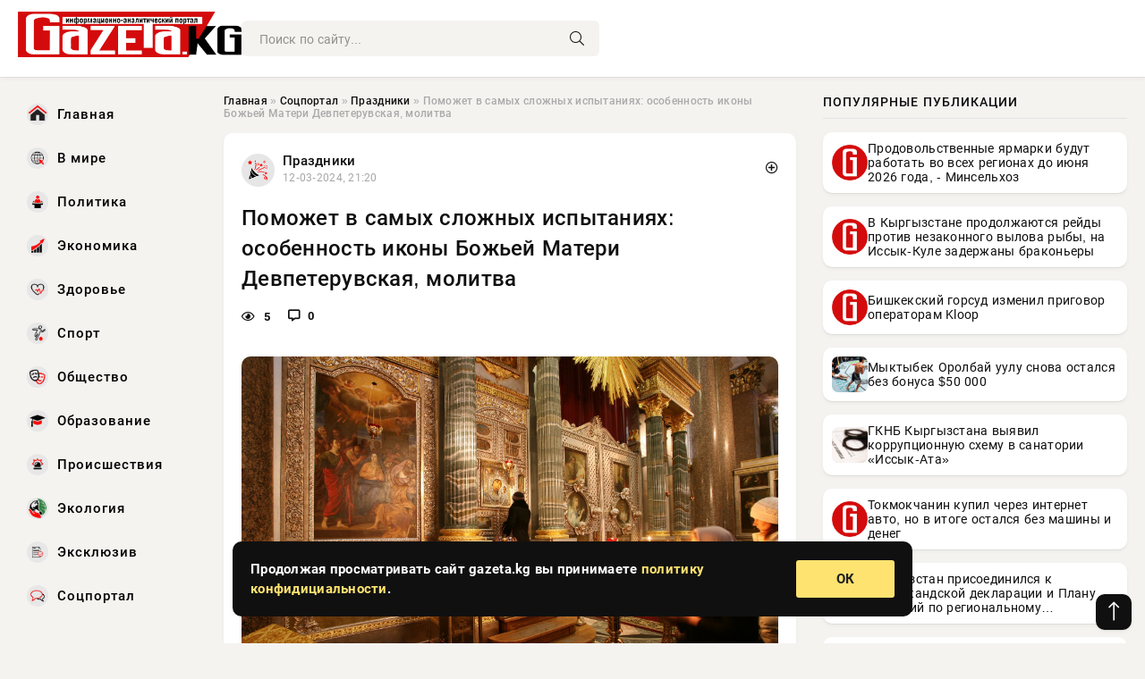

--- FILE ---
content_type: text/html; charset=utf-8
request_url: https://gazeta.kg/social/prazdniki/80548-pomozhet-v-samyh-slozhnyh-ispytanijah-osobennost-ikony-bozhej-materi-devpeteruvskaja-molitva.html
body_size: 15798
content:
<!DOCTYPE html>
<html lang="ru">
   <head>
   <title>Поможет в самых сложных испытаниях: особенность иконы Божьей Матери Девпетерувская, молитва » Информационно аналитический портал «GAZETA.KG»</title>
<meta charset="utf-8">
<meta name="description" content="За всю историю христианства было создано множество икон Пресвятой Богородицы. Но особенно сильной считается лик Богородицы под названием Девпетерувская. Эта икона приходит на помощь всем страдающим,">
<meta name="keywords" content="преданию, создано, множество, Пресвятой, Богородицы, особенно, сильной, считается, названием, Девпетерувская, икона, христианства, приходит, страдающим, облегчая, скорби, тяготы, жизни, История">
<link rel="canonical" href="https://gazeta.kg/social/prazdniki/80548-pomozhet-v-samyh-slozhnyh-ispytanijah-osobennost-ikony-bozhej-materi-devpeteruvskaja-molitva.html">
<link rel="alternate" type="application/rss+xml" title="Информационно аналитический портал «GAZETA.KG» RSS" href="https://gazeta.kg/rss.xml">
<link rel="preconnect" href="https://gazeta.kg/" fetchpriority="high">
<meta property="twitter:title" content="Поможет в самых сложных испытаниях: особенность иконы Божьей Матери Девпетерувская, молитва » Информационно аналитический портал «GAZETA.KG»">
<meta property="twitter:url" content="https://gazeta.kg/social/prazdniki/80548-pomozhet-v-samyh-slozhnyh-ispytanijah-osobennost-ikony-bozhej-materi-devpeteruvskaja-molitva.html">
<meta property="twitter:card" content="summary_large_image">
<meta property="twitter:image" content="https://rsute.ru/wp-content/uploads/2023/03/ikona-bozhej-materi-deapeteruvskoj1.jpg">
<meta property="twitter:description" content="За всю историю христианства было создано множество икон Пресвятой Богородицы. Но особенно сильной считается лик Богородицы под названием Девпетерувская. Эта икона приходит на помощь всем страдающим, облегчая их скорби и тяготы жизни. История появления и чудеса иконы Девпетерувская По преданию,">
<meta property="og:type" content="article">
<meta property="og:site_name" content="Информационно аналитический портал «GAZETA.KG»">
<meta property="og:title" content="Поможет в самых сложных испытаниях: особенность иконы Божьей Матери Девпетерувская, молитва » Информационно аналитический портал «GAZETA.KG»">
<meta property="og:url" content="https://gazeta.kg/social/prazdniki/80548-pomozhet-v-samyh-slozhnyh-ispytanijah-osobennost-ikony-bozhej-materi-devpeteruvskaja-molitva.html">
<meta property="og:image" content="https://rsute.ru/wp-content/uploads/2023/03/ikona-bozhej-materi-deapeteruvskoj1.jpg">
<meta property="og:description" content="За всю историю христианства было создано множество икон Пресвятой Богородицы. Но особенно сильной считается лик Богородицы под названием Девпетерувская. Эта икона приходит на помощь всем страдающим, облегчая их скорби и тяготы жизни. История появления и чудеса иконы Девпетерувская По преданию,">

<script src="/engine/classes/min/index.php?g=general&amp;v=ca55h"></script>
<script src="/engine/classes/min/index.php?f=engine/classes/js/jqueryui.js,engine/classes/js/dle_js.js&amp;v=ca55h" defer></script>
<script type="application/ld+json">{"@context":"https://schema.org","@graph":[{"@type":"NewsArticle","@context":"https://schema.org/","publisher":{"@type":"Organization","name":"Информационно аналитический портал «GAZETA.KG»","logo":{"@type":"ImageObject","url":""}},"name":"Поможет в самых сложных испытаниях: особенность иконы Божьей Матери Девпетерувская, молитва","headline":"Поможет в самых сложных испытаниях: особенность иконы Божьей Матери Девпетерувская, молитва","mainEntityOfPage":{"@type":"WebPage","@id":"https://gazeta.kg/social/prazdniki/80548-pomozhet-v-samyh-slozhnyh-ispytanijah-osobennost-ikony-bozhej-materi-devpeteruvskaja-molitva.html"},"datePublished":"2024-03-12T21:20:28+06:00","author":{"@type":"Person","name":"Наталья Маркова","url":"https://gazeta.kg/user/%D0%9D%D0%B0%D1%82%D0%B0%D0%BB%D1%8C%D1%8F+%D0%9C%D0%B0%D1%80%D0%BA%D0%BE%D0%B2%D0%B0/"},"image":["https://rsute.ru/wp-content/uploads/2023/03/ikona-bozhej-materi-deapeteruvskoj1.jpg"],"description":"За всю историю христианства было создано множество икон Пресвятой Богородицы. Но особенно сильной считается лик Богородицы под названием Девпетерувская. Эта икона приходит на помощь всем страдающим, облегчая их скорби и тяготы жизни. История появления и чудеса иконы Девпетерувская По преданию,"},{"@type":"BreadcrumbList","@context":"https://schema.org/","itemListElement":[{"@type":"ListItem","position":1,"item":{"@id":"https://gazeta.kg/","name":"Главная"}},{"@type":"ListItem","position":2,"item":{"@id":"https://gazeta.kg/social/","name":"Соцпортал"}},{"@type":"ListItem","position":3,"item":{"@id":"https://gazeta.kg/social/prazdniki/","name":"Праздники"}},{"@type":"ListItem","position":4,"item":{"@id":"https://gazeta.kg/social/prazdniki/80548-pomozhet-v-samyh-slozhnyh-ispytanijah-osobennost-ikony-bozhej-materi-devpeteruvskaja-molitva.html","name":"Поможет в самых сложных испытаниях: особенность иконы Божьей Матери Девпетерувская, молитва"}}]}]}</script> 
      <meta name="viewport" content="width=device-width, initial-scale=1.0" />
      <meta name="msapplication-TileColor" content="#e6e6e6">   
      <meta name="theme-color" content="#101010"> 
      <link rel="preload" href="/templates/Default/css/common.css" as="style">
      <link rel="preload" href="/templates/Default/css/styles.css" as="style">
      <link rel="preload" href="/templates/Default/css/engine.css" as="style">
      <link rel="preload" href="/templates/Default/css/fontawesome.css" as="style">
      <link rel="preload" href="/templates/Default/webfonts/manrope-400.woff2" as="font" type="font/woff2" crossorigin>
      <link rel="preload" href="/templates/Default/webfonts/manrope-600.woff2" as="font" type="font/woff2" crossorigin>
      <link rel="preload" href="/templates/Default/webfonts/manrope-700.woff2" as="font" type="font/woff2" crossorigin>
      <link rel="preload" href="/templates/Default/webfonts/fa-light-300.woff2" as="font" type="font/woff2" crossorigin>
      <link href="/templates/Default/css/common.css" type="text/css" rel="stylesheet" />
      <link href="/templates/Default/css/styles.css" type="text/css" rel="stylesheet" />
      <link href="/templates/Default/css/engine.css" type="text/css" rel="stylesheet" /> 
      <link href="/templates/Default/css/fontawesome.css" type="text/css" rel="stylesheet" />
      <link rel="apple-touch-icon" sizes="256x256" href="/templates/Default/favicons/256x256.png">
      <link rel="apple-touch-icon" sizes="192x192" href="/templates/Default/favicons/192x192.png">
      <link rel="apple-touch-icon" sizes="180x180" href="/templates/Default/favicons/180x180.png">
      <link rel="apple-touch-icon" sizes="167x167" href="/templates/Default/favicons/167x167.png">
      <link rel="apple-touch-icon" sizes="152x152" href="/templates/Default/favicons/152x152.png">
      <link rel="apple-touch-icon" sizes="120x120" href="/templates/Default/favicons/120x120.png">
      <link rel="icon" type="image/png" href="/templates/Default/favicons/favicon.png">
      <script async src="https://pagead2.googlesyndication.com/pagead/js/adsbygoogle.js?client=ca-pub-3265067309356572"
     crossorigin="anonymous"></script>
   </head>
   <body>
      <div class="wrapper">
         <div class="wrapper-container wrapper-main">

            <header class="header d-flex ai-center vw100">
               <a href="/" class="logo" title="Информационно аналитический портал «GAZETA.KG»"><img src="/templates/Default/dleimages/logo.png" alt="Информационно аналитический портал «GAZETA.KG»"></a>
               <div class="header__search search-block flex-grow-1">
                  <form id="quicksearch" method="post">
                     <input type="hidden" name="do" value="search">
                     <input type="hidden" name="subaction" value="search">
                     <input class="search-block__input" id="story" name="story" placeholder="Поиск по сайту..." type="text" autocomplete="off">
                     <button class="search-block__btn" type="submit"><span class="fal fa-search"></span></button>
                  </form>
               </div>

               <button class="header__btn-menu d-none js-show-mobile-menu"><span class="fal fa-bars"></span></button>
            </header>

            <div class="content">
               <div class="cols">

                  <!-- MENU START -->
                  <aside class="col-side">
                     <ul class="side-nav js-this-in-mobile-menu">
                        <li><a href="/"><img src="/uploads/icons/home.webp" class="img_menu"> Главная</a></li>
                        <li><a href="/world/"><img src="/uploads/icons/v-mire.webp" class="img_menu"> В мире</a></li>
                        <li><a href="/policy/"><img src="/uploads/icons/politika.webp" class="img_menu"> Политика</a></li>
                        <li><a href="/economika/"><img src="/uploads/icons/ekonomika.webp" class="img_menu"> Экономика</a></li>
                        <li><a href="/zdorove/"><img src="/uploads/icons/zdorove.webp" class="img_menu"> Здоровье</a></li>
                        <li><a href="/sport/"><img src="/uploads/icons/sport.webp" class="img_menu"> Спорт</a></li>
                        <li><a href="/society/"><img src="/uploads/icons/obschestvo.webp" class="img_menu"> Общество</a></li>
                        <li><a href="/obrazovanie/"><img src="/uploads/icons/obrazovanie.webp" class="img_menu"> Образование</a></li>
                        <li><a href="/incidents/"><img src="/uploads/icons/proisshestvija.webp" class="img_menu"> Происшествия</a></li>
                        <li><a href="/jekologija/"><img src="/uploads/icons/jekologija.webp" class="img_menu"> Экология</a></li>
                        <li><a href="/exclusive/"><img src="/uploads/icons/exclusive.webp" class="img_menu"> Эксклюзив</a></li>
                        <li><a href="/social/"><img src="/uploads/icons/social.webp" class="img_menu"> Соцпортал</a></li>
                     </ul>
                  </aside>
                  <!-- MENU END -->
                  
                  <main class="col-main">
                    
                         
                        <div class="speedbar"><div class="over"><a href="https://gazeta.kg/">Главная</a>  »  <a href="https://gazeta.kg/social/">Соцпортал</a>  »  <a href="https://gazeta.kg/social/prazdniki/">Праздники</a>  »  Поможет в самых сложных испытаниях: особенность иконы Божьей Матери Девпетерувская, молитва</div></div>
                        

                     <div class="content-block d-grid" id="content-block">
                        

                        
                        <div class="short">
	<div class="info-block">
	   <div class="info-body">
		  <a href="https://gazeta.kg/social/prazdniki/" class="info-img" title="Праздники"><img src="/uploads/icons/prazdniki.png" alt="Праздники"></a>
		  <div class="info-title"><a href="https://gazeta.kg/social/prazdniki/" class="author_name">Праздники</a></div>
		  <div class="info-meta">
			 <time datetime="12-03-2024, 21:20" class="ago" title="12-03-2024, 21:20">12-03-2024, 21:20</time>
			 
		  </div>
	   </div>
        <div class="dosuga-post-head-mark">    
            <a href="#" class="js-show-login" title="Сохранить"><i class="far fa-plus-circle"></i></a>
                    
		</div> 
	</div>
	<div class="yz_short_body">
	   <h1 class="dn-short-t">Поможет в самых сложных испытаниях: особенность иконы Божьей Матери Девпетерувская, молитва</h1>
	   <div class="content_top_met">
	   	  <div class="f_eye"><i class="far fa-eye"></i> 5</div>
		  <a id="dle-comm-link" href="#comment">
			 <div class="f_link"><i class="far fa-comment-alt"></i> 0</div>
		  </a>
		  <div class="f_info">
		  </div>
	   </div>

	   <div class="page__text full-text clearfix">
	   	  <div style="margin-bottom: 20px">
		 	 
		  </div>
		  <div align="center"><!--dle_image_begin:https://rsute.ru/wp-content/uploads/2023/03/ikona-bozhej-materi-deapeteruvskoj1.jpg|--><img src="https://rsute.ru/wp-content/uploads/2023/03/ikona-bozhej-materi-deapeteruvskoj1.jpg" style="max-width:100%;" alt="Поможет в самых сложных испытаниях: особенность иконы Божьей Матери Девпетерувская, молитва"><!--dle_image_end--></div><br>За всю историю христианства было создано множество икон Пресвятой Богородицы. Но особенно сильной считается лик Богородицы под названием Девпетерувская. Эта икона приходит на помощь всем страдающим, облегчая их скорби и тяготы жизни.<br><br><h2>История появления и чудеса иконы Девпетерувская</h2><br>По преданию, икона Девпетерувская, изображающая Богородицу, была келийной иконой святителя Питирима, чудотворца Тамбовского (празднование 10 августа по новому стилю). Эта икона стала особенно почитаемой с 1833 года после одного удивительного события.<br><br><br>Одна женщина, чей муж был незаслуженно заключен в тюрьму, увидела во сне старца, который приказал ей найти в соборе келийную икону святителя Питирима (икону Богородицы Девпетерувскую) и совершить перед ней молебен. После того, как был отслужен молебен перед иконой, муж женщины был освобожден из тюрьмы. В настоящее время список этой иконы постоянно находится слева от мощей святителя Питирима в кафедральном соборе Тамбова. Сама икона выносится для поклонения верующим во время крупных праздников при архиерейском служении.<br><br>Считается, что эта икона является келийной иконой святителя Питирима, которая чудом сохранилась до наших дней. Изображение представляет собой образ Богородицы, нежно обнимающей Младенца Иисуса, и относится к типу «Умиление».<br><br><br>Существует предположение, что происхождение данного образа связано с ошибочным чтением надписи на Днепровской иконе Богородицы, из-за чего ее спутали с иконой Девпетерувской. Некоторые утверждают, что именно Днепровскую икону назвали ошибочно, составляя список с изображения Девпетерувской, где надпись была сокращена.<br><br>Эти предположения пытаются объяснить, почему, согласно авторитетным источникам, образ Девпетерувского иконостаса имел совершенно другую иконографию: «на иконе изображена Богородица с Младенцем Иисусом справа, и на плече Иисуса лежит рука Богородицы». Древний образ с такой иконографией по свидетельству Е. Поселянина находился в Николаевской церкви в селе Батюшково (или Бататково) Дмитровского уезда, Московской губернии.<br><br><h2>О чем просят и в чем помогает икона Божьей Матери Девпетерувская</h2><br><br>Икона Божьей Матери Девпетерувская принимает молитвы о различных бедах и печалях. Если нет возможности увидеть саму икону, можно молиться дома, читая слова молитвы. Некоторые создают цветные копии и размещают их в рамках. Например, на Гавайях случился случай, когда обычная бумажная копия иконы произвела чудо. Вера играет здесь важную роль.<br><br>Икону Божьей Матери Девпетерувской просят о помощи при неизлечимых недугах, во время печали и горести, а также в сложных ситуациях. Множество икон было создано для поклонения, выражения любви и веры, вдохновляясь стихами из Библии. Некоторые иконы стали знаменитыми во время исторических событий и отмечены знаком Господним.<br><br>Часто верующие преклоняют колени перед иконами Иисуса Христа, Богородицы, Николая Чудотворца, Святой Матроны и другими святыми. Особенно почитаемы и благоговейны иконы, такие как «Икона утоления печалей», «Державная Икона», «Живописный Источник», «Умягчение злых сердец» и многие другие.<br><br><h2>Молитва перед иконой Божьей Матери Девпетерувской</h2><br><br><!--QuoteBegin--><div class="quote"><!--QuoteEBegin--><em>О, Всемилостивая Госпоже, Царице и Владычице, от всех родов избран­ная, и всеми роды небесными и зем­ными ублажаемая!</em><br><br><em>Воззри милостивно на предстоящий пред святою иконою Твоею и усердно к Тебе моля­щийся народ сей, и сотвори предстательством и заступленном Твоим у Сына Твоего и Бога нашего,</em><br><br><em>да никтоже изыдет отсюду упования своего тощ и посрамлен в надежде своей, но да приимет кийждо от Тебе вся, по благому изволению сердца своего и по нужде и потребе своей, во спасе­ние души и во здравие телу.</em><br><br><em>Призри благосердием, Всепетая Богородице, и на обитель сию, Твоим именем нарицающуюся, юже от лет древних возлюбила еси, избравши ее в достоя­ние себе, и неоскудно источающи токи исцелений от чудотворныя иконы Твоея и от приснотекущаго источни­ка, в следе стопы Твоея, нам открытаго,</em><br><br><em>и сохрани ю от всякаго прилога и навета вражия, якоже древле сохра­нила еси Твоим явлением целу и неврежденну от лютаго нашествия агарянскаго, да выну воспевается и славит­ся в ней Пресвятое Имя Отца и Сына и Святаго Духа, и Твое преславное успение, во веки веков.</em><br><br><em>Аминь.</em><br><!--QuoteEnd--></div><!--QuoteEEnd-->

		  <div style="margin-top: 20px">
		  	
		  </div>
	   </div>
	</div>
	<div class="page__tags d-flex">
	   
	</div>
	<div class="content_like">
	   <div class="df_like">
		  <a href="#" onclick="doRate('plus', '80548'); return false;" >
		  <i title="Мне нравится" class="far fa-thumbs-up"></i> <span><span data-likes-id="80548">0</span></span>
		  </a>
	   </div>
	   <div class="df_dlike">
		  <a href="#" onclick="doRate('minus', '80548'); return false;" >
		  <i title="Мне не нравится" class="far fa-thumbs-down"></i> <span><span data-dislikes-id="80548">0</span></span>
		  </a>
	   </div>
	</div>
	<div class="content_footer">
	   <script src="https://yastatic.net/share2/share.js"></script>
	   <div class="ya-share2" data-curtain data-shape="round" data-color-scheme="whiteblack" data-services="vkontakte,odnoklassniki,telegram,whatsapp"></div>
	   <div class="f_info">
		  <a href="javascript:AddComplaint('80548', 'news')"> 
		  <div class="more_jaloba">
			 <svg fill="none" width="15" height="15" stroke="currentColor" stroke-width="1.5" viewBox="0 0 24 24" xmlns="http://www.w3.org/2000/svg" aria-hidden="true">
				<path stroke-linecap="round" stroke-linejoin="round" d="M12 9v3.75m9-.75a9 9 0 11-18 0 9 9 0 0118 0zm-9 3.75h.008v.008H12v-.008z"></path>
			 </svg>
			 ЖАЛОБА
		  </div>
		  </a>
	   </div>
	</div>
 </div>
 <div class="page__comments sect__header">
	<div class="page__comments-header">
		<div class="page__comments-title">0 комментариев</div>
		<div class="page__comments-info">
			<span class="fal fa-exclamation-circle"></span>
			Обсудим?
		</div>
	
	</div>
	<!--dleaddcomments-->
	<!--dlecomments-->
 </div>
 <section class="sect">
	<div class="sect__header sect__title" style="font-weight: 500; font-size: 24px;">Смотрите также:</div>
	<div class="sect__content d-grid">
	   <div class="popular grid-item">
   <div class="popular__img img-responsive">
      <img loading="lazy" src="https://www.gazeta.kg/uploads/posts/2019-11/15742278101x1g5gknpbxptl807mcs01vqnpeqohjnob7nz2jkd.jpeg" alt="День иконы Божией Матери Взыграние Младенца отмечается 20 ноября">
      <div class="item__category pi-center"><img src="/uploads/icons/prazdniki.png"></div> 
   </div>
   <div class="meta_block">
      <div class="meta_block_cat">Эксклюзив</div>
      <time class="meta_block_date" datetime="20-11-2019, 08:30">20-11-2019, 08:30</time>   
   </div>
   <div class="popular__desc">
      <a class="popular__title expand-link" href="https://gazeta.kg/exclusive/17908-den-ikony-bozhiey-materi-vzygranie-mladenca-otmechaetsya-20-noyabrya.html">День иконы Божией Матери Взыграние Младенца отмечается 20 ноября</a>
   </div>
 </div><div class="popular grid-item">
   <div class="popular__img img-responsive">
      <img loading="lazy" src="https://www.gazeta.kg/uploads/posts/2022-12/thumbs/1670235025-1b.jpg" alt="О чем принято молиться в праздник иконы Божией Матери “Рождество Богородицы” Исааковской 8 декабря 2022 года">
      <div class="item__category pi-center"><img src="/uploads/icons/prazdniki.png"></div> 
   </div>
   <div class="meta_block">
      <div class="meta_block_cat">Праздники</div>
      <time class="meta_block_date" datetime="5-12-2022, 13:10">5-12-2022, 13:10</time>   
   </div>
   <div class="popular__desc">
      <a class="popular__title expand-link" href="https://gazeta.kg/social/prazdniki/73217-o-chem-prinjato-molitsja-v-prazdnik-ikony-bozhiej-materi-rozhdestvo-bogorodicy-isaakovskoj-8-dekabrja-2022-goda.html">О чем принято молиться в праздник иконы Божией Матери “Рождество Богородицы” Исааковской 8 декабря 2022 года</a>
   </div>
 </div><div class="popular grid-item">
   <div class="popular__img img-responsive">
      <img loading="lazy" src="https://wordyou.ru/wp-content/uploads/2017/02/czerkovnyj-prazdnik1-1-755x390.jpg" alt="7 февраля — празднование в честь иконы Божией Матери «Утоли моя печали»">
      <div class="item__category pi-center"><img src="/uploads/icons/prazdniki.png"></div> 
   </div>
   <div class="meta_block">
      <div class="meta_block_cat">Соцпортал</div>
      <time class="meta_block_date" datetime="6-02-2024, 16:10">6-02-2024, 16:10</time>   
   </div>
   <div class="popular__desc">
      <a class="popular__title expand-link" href="https://gazeta.kg/social/77318-7-fevralja-prazdnovanie-v-chest-ikony-bozhiej-materi-utoli-moja-pechali.html">7 февраля — празднование в честь иконы Божией Матери «Утоли моя печали»</a>
   </div>
 </div><div class="popular grid-item">
   <div class="popular__img img-responsive">
      <img loading="lazy" src="https://rsute.ru/wp-content/uploads/2021/02/6b5e2e68baa9faa382724d8f7c027628.jpg" alt="Русская православная церковь 7 февраля отмечает два праздника">
      <div class="item__category pi-center"><img src="/uploads/icons/prazdniki.png"></div> 
   </div>
   <div class="meta_block">
      <div class="meta_block_cat">Праздники</div>
      <time class="meta_block_date" datetime="6-02-2024, 20:10">6-02-2024, 20:10</time>   
   </div>
   <div class="popular__desc">
      <a class="popular__title expand-link" href="https://gazeta.kg/social/prazdniki/77335-russkaja-pravoslavnaja-cerkov-7-fevralja-otmechaet-dva-prazdnika.html">Русская православная церковь 7 февраля отмечает два праздника</a>
   </div>
 </div><div class="popular grid-item">
   <div class="popular__img img-responsive">
      <img loading="lazy" src="https://www.gazeta.kg/uploads/posts/2022-08/1660124485-1den-pochitaniya-ikony-755x390.jpg" alt="Празднование в честь Смоленской иконы Божией Матери приходится на 10 августа">
      <div class="item__category pi-center"><img src="/uploads/icons/prazdniki.png"></div> 
   </div>
   <div class="meta_block">
      <div class="meta_block_cat">Соцпортал</div>
      <time class="meta_block_date" datetime="10-08-2022, 12:41">10-08-2022, 12:41</time>   
   </div>
   <div class="popular__desc">
      <a class="popular__title expand-link" href="https://gazeta.kg/social/52221-prazdnovanie-v-chest-smolenskoj-ikony-bozhiej-materi-prihoditsja-na-10-avgusta.html">Празднование в честь Смоленской иконы Божией Матери приходится на 10 августа</a>
   </div>
 </div><div class="popular grid-item">
   <div class="popular__img img-responsive">
      <img loading="lazy" src="https://www.gazeta.kg/uploads/posts/2021-07/16268184221whatsapp-image-2020-11-02-at-12.36.15-1.jpeg" alt="День Казанской иконы Божьей Матери Православные отмечают 21 июля 2021 года">
      <div class="item__category pi-center"><img src="/uploads/icons/prazdniki.png"></div> 
   </div>
   <div class="meta_block">
      <div class="meta_block_cat">Эксклюзив</div>
      <time class="meta_block_date" datetime="21-07-2021, 01:00">21-07-2021, 01:00</time>   
   </div>
   <div class="popular__desc">
      <a class="popular__title expand-link" href="https://gazeta.kg/exclusive/37379-den-kazanskoy-ikony-bozhey-materi-pravoslavnye-otmechayut-21-iyulya-2021-goda.html">День Казанской иконы Божьей Матери Православные отмечают 21 июля 2021 года</a>
   </div>
 </div><div class="popular grid-item">
   <div class="popular__img img-responsive">
      <img loading="lazy" src="https://www.gazeta.kg/uploads/posts/2022-07/1657919013-1kazanskaya-letnyaya-686x390.jpg" alt="Казанская Летняя празднуется православными ежегодно 21 июля 2022 года">
      <div class="item__category pi-center"><img src="/uploads/icons/prazdniki.png"></div> 
   </div>
   <div class="meta_block">
      <div class="meta_block_cat">Соцпортал</div>
      <time class="meta_block_date" datetime="16-07-2022, 00:03">16-07-2022, 00:03</time>   
   </div>
   <div class="popular__desc">
      <a class="popular__title expand-link" href="https://gazeta.kg/social/46906-kazanskaja-letnjaja-prazdnuetsja-pravoslavnymi-ezhegodno-21-ijulja-2022-goda.html">Казанская Летняя празднуется православными ежегодно 21 июля 2022 года</a>
   </div>
 </div><div class="popular grid-item">
   <div class="popular__img img-responsive">
      <img loading="lazy" src="https://www.gazeta.kg/uploads/posts/2021-07/1626350762180.jpeg" alt="Когда празднуется День Казанской иконы Божьей матери в 2021 году">
      <div class="item__category pi-center"><img src="/uploads/icons/prazdniki.png"></div> 
   </div>
   <div class="meta_block">
      <div class="meta_block_cat">Эксклюзив</div>
      <time class="meta_block_date" datetime="15-07-2021, 15:06">15-07-2021, 15:06</time>   
   </div>
   <div class="popular__desc">
      <a class="popular__title expand-link" href="https://gazeta.kg/exclusive/37205-kogda-prazdnuetsya-den-kazanskoy-ikony-bozhey-materi-v-2021-godu.html">Когда празднуется День Казанской иконы Божьей матери в 2021 году</a>
   </div>
 </div><div class="popular grid-item">
   <div class="popular__img img-responsive">
      <img loading="lazy" src="https://www.gazeta.kg/uploads/posts/2022-08/1659621792-1pochaevskuyu-ikonu-bozhej-materi-pochitayut-5-avgusta-2022-goda.jpg" alt="Почаевскую икону Божьей Матери почитают 5 августа 2022 года">
      <div class="item__category pi-center"><img src="/uploads/icons/prazdniki.png"></div> 
   </div>
   <div class="meta_block">
      <div class="meta_block_cat">Эксклюзив</div>
      <time class="meta_block_date" datetime="4-08-2022, 17:03">4-08-2022, 17:03</time>   
   </div>
   <div class="popular__desc">
      <a class="popular__title expand-link" href="https://gazeta.kg/exclusive/51073-pochaevskuju-ikonu-bozhej-materi-pochitajut-5-avgusta-2022-goda.html">Почаевскую икону Божьей Матери почитают 5 августа 2022 года</a>
   </div>
 </div><div class="popular grid-item">
   <div class="popular__img img-responsive">
      <img loading="lazy" src="https://rsute.ru/wp-content/uploads/2020/02/opera-snimok_2023-02-06_110142_azbyka.ru_.png" alt="Какие церковные праздники отмечаются 7 февраля: день памяти святителя Григория Богослова и иконы Божьей матери «Утоли моя печали»">
      <div class="item__category pi-center"><img src="/uploads/icons/prazdniki.png"></div> 
   </div>
   <div class="meta_block">
      <div class="meta_block_cat">Праздники</div>
      <time class="meta_block_date" datetime="7-02-2024, 00:30">7-02-2024, 00:30</time>   
   </div>
   <div class="popular__desc">
      <a class="popular__title expand-link" href="https://gazeta.kg/social/prazdniki/77350-kakie-cerkovnye-prazdniki-otmechajutsja-7-fevralja-den-pamjati-svjatitelja-grigorija-bogoslova-i-ikony-bozhej-materi-utoli-moja-pechali.html">Какие церковные праздники отмечаются 7 февраля: день памяти святителя Григория Богослова и иконы Божьей матери «Утоли моя печали»</a>
   </div>
 </div><div class="popular grid-item">
   <div class="popular__img img-responsive">
      <img loading="lazy" src="https://www.gazeta.kg/uploads/posts/2022-11/1669300910-1milostivaya1.gif" alt="Православный праздник в честь иконы Божией Матери «Милостивая» пройдет 25 ноября 2022 года">
      <div class="item__category pi-center"><img src="/uploads/icons/prazdniki.png"></div> 
   </div>
   <div class="meta_block">
      <div class="meta_block_cat">Эксклюзив</div>
      <time class="meta_block_date" datetime="24-11-2022, 17:41">24-11-2022, 17:41</time>   
   </div>
   <div class="popular__desc">
      <a class="popular__title expand-link" href="https://gazeta.kg/exclusive/71748-pravoslavnyj-prazdnik-v-chest-ikony-bozhiej-materi-milostivaja-projdet-25-nojabrja-2022-goda.html">Православный праздник в честь иконы Божией Матери «Милостивая» пройдет 25 ноября 2022 года</a>
   </div>
 </div><div class="popular grid-item">
   <div class="popular__img img-responsive">
      <img loading="lazy" src="https://www.gazeta.kg/uploads/posts/2022-08/1661454125-1czerkovnyj-prazdnik3-1.jpg" alt="Церковь России 26 августа 2022 года устраивает празднование в честь двух икон Богородицы">
      <div class="item__category pi-center"><img src="/uploads/icons/prazdniki.png"></div> 
   </div>
   <div class="meta_block">
      <div class="meta_block_cat">Эксклюзив</div>
      <time class="meta_block_date" datetime="25-08-2022, 22:02">25-08-2022, 22:02</time>   
   </div>
   <div class="popular__desc">
      <a class="popular__title expand-link" href="https://gazeta.kg/exclusive/55269-cerkov-rossii-26-avgusta-2022-goda-ustraivaet-prazdnovanie-v-chest-dvuh-ikon-bogorodicy.html">Церковь России 26 августа 2022 года устраивает празднование в честь двух икон Богородицы</a>
   </div>
 </div>
	</div>
 </section>

                        

                     </div>
                  </main>

                  <aside class="col-side">

                     <!--
                     <div class="side-block">
                        <div class="side-block__title">Популярные посты</div>
                        <div class="side-block__content">
                        <div class="popular ">
   <div class="popular__img img-responsive">
      <img loading="lazy" src="/templates/Default/dleimages/no_image.jpg" alt="Продовольственные ярмарки будут работать во всех регионах до июня 2026 года, - Минсельхоз">
      <div class="item__category pi-center"><img src="/uploads/icons/economika.png"></div> 
   </div>
   <div class="meta_block">
      <div class="meta_block_cat">Экономика</div>
      <time class="meta_block_date" datetime="Вчера, 11:05">Вчера, 11:05</time>   
   </div>
   <div class="popular__desc">
      <a class="popular__title expand-link" href="https://gazeta.kg/economika/144077-prodovolstvennye-jarmarki-budut-rabotat-vo-vseh-regionah-do-ijunja-2026-goda-minselhoz.html">Продовольственные ярмарки будут работать во всех регионах до июня 2026 года, - Минсельхоз</a>
   </div>
 </div><div class="popular ">
   <div class="popular__img img-responsive">
      <img loading="lazy" src="/templates/Default/dleimages/no_image.jpg" alt="В Кыргызстане продолжаются рейды против незаконного вылова рыбы, на Иссык-Куле задержаны браконьеры">
      <div class="item__category pi-center"><img src="/uploads/icons/jekologija.webp"></div> 
   </div>
   <div class="meta_block">
      <div class="meta_block_cat">Экология</div>
      <time class="meta_block_date" datetime="Вчера, 13:13">Вчера, 13:13</time>   
   </div>
   <div class="popular__desc">
      <a class="popular__title expand-link" href="https://gazeta.kg/jekologija/144175-v-kyrgyzstane-prodolzhajutsja-rejdy-protiv-nezakonnogo-vylova-ryby-na-issyk-kule-zaderzhany-brakonery.html">В Кыргызстане продолжаются рейды против незаконного вылова рыбы, на Иссык-Куле задержаны браконьеры</a>
   </div>
 </div><div class="popular ">
   <div class="popular__img img-responsive">
      <img loading="lazy" src="/uploads/posts/2025-11/thumbs/1764084908-11764083763-1580300.webp" alt="Мыктыбек Оролбай уулу снова остался без бонуса $50 000">
      <div class="item__category pi-center"><img src="/uploads/icons/sport.png"></div> 
   </div>
   <div class="meta_block">
      <div class="meta_block_cat">Спорт</div>
      <time class="meta_block_date" datetime="Вчера, 21:01">Вчера, 21:01</time>   
   </div>
   <div class="popular__desc">
      <a class="popular__title expand-link" href="https://gazeta.kg/sport/144311-myktybek-orolbaj-uulu-snova-ostalsja-bez-bonusa-50-000.html">Мыктыбек Оролбай уулу снова остался без бонуса $50 000</a>
   </div>
 </div><div class="popular ">
   <div class="popular__img img-responsive">
      <img loading="lazy" src="/templates/Default/dleimages/no_image.jpg" alt="Бишкекский горсуд изменил приговор операторам Kloop">
      <div class="item__category pi-center"><img src="/uploads/icons/policy.png"></div> 
   </div>
   <div class="meta_block">
      <div class="meta_block_cat">Политика</div>
      <time class="meta_block_date" datetime="Вчера, 11:28">Вчера, 11:28</time>   
   </div>
   <div class="popular__desc">
      <a class="popular__title expand-link" href="https://gazeta.kg/policy/144084-bishkekskij-gorsud-izmenil-prigovor-operatoram-kloop.html">Бишкекский горсуд изменил приговор операторам Kloop</a>
   </div>
 </div>                           
                        </div>
                     </div>
                     -->

                     <div class="side-block">
                        <div class="side-block__title">Популярные публикации</div>
                        <div class="side-block__content">
                        <div class="int d-flex ai-center">
    <div class="int__img img-fit-cover">
       <img loading="lazy" src="/templates/Default/favicons/256x256.png" alt="Продовольственные ярмарки будут работать во всех регионах до июня 2026 года, - Минсельхоз">
    </div>
    <div class="int__desc flex-grow-1">
       <a class="int__title expand-link" href="https://gazeta.kg/economika/144077-prodovolstvennye-jarmarki-budut-rabotat-vo-vseh-regionah-do-ijunja-2026-goda-minselhoz.html">
          <div class="line-clamp">Продовольственные ярмарки будут работать во всех регионах до июня 2026 года, - Минсельхоз</div>
       </a>
    </div>
 </div><div class="int d-flex ai-center">
    <div class="int__img img-fit-cover">
       <img loading="lazy" src="/templates/Default/favicons/256x256.png" alt="В Кыргызстане продолжаются рейды против незаконного вылова рыбы, на Иссык-Куле задержаны браконьеры">
    </div>
    <div class="int__desc flex-grow-1">
       <a class="int__title expand-link" href="https://gazeta.kg/jekologija/144175-v-kyrgyzstane-prodolzhajutsja-rejdy-protiv-nezakonnogo-vylova-ryby-na-issyk-kule-zaderzhany-brakonery.html">
          <div class="line-clamp">В Кыргызстане продолжаются рейды против незаконного вылова рыбы, на Иссык-Куле задержаны браконьеры</div>
       </a>
    </div>
 </div><div class="int d-flex ai-center">
    <div class="int__img img-fit-cover">
       <img loading="lazy" src="/templates/Default/favicons/256x256.png" alt="Бишкекский горсуд изменил приговор операторам Kloop">
    </div>
    <div class="int__desc flex-grow-1">
       <a class="int__title expand-link" href="https://gazeta.kg/policy/144084-bishkekskij-gorsud-izmenil-prigovor-operatoram-kloop.html">
          <div class="line-clamp">Бишкекский горсуд изменил приговор операторам Kloop</div>
       </a>
    </div>
 </div><div class="int d-flex ai-center">
    <div class="int__img img-fit-cover">
       <img loading="lazy" src="/uploads/posts/2025-11/thumbs/1764084908-11764083763-1580300.webp" alt="Мыктыбек Оролбай уулу снова остался без бонуса $50 000">
    </div>
    <div class="int__desc flex-grow-1">
       <a class="int__title expand-link" href="https://gazeta.kg/sport/144311-myktybek-orolbaj-uulu-snova-ostalsja-bez-bonusa-50-000.html">
          <div class="line-clamp">Мыктыбек Оролбай уулу снова остался без бонуса $50 000</div>
       </a>
    </div>
 </div><div class="int d-flex ai-center">
    <div class="int__img img-fit-cover">
       <img loading="lazy" src="/uploads/posts/2025-11/1764066006-11764065202-1crop.webp" alt="ГКНБ Кыргызстана выявил коррупционную схему в санатории «Иссык-Ата»">
    </div>
    <div class="int__desc flex-grow-1">
       <a class="int__title expand-link" href="https://gazeta.kg/exclusive/144219-gknb-kyrgyzstana-vyjavil-korrupcionnuju-shemu-v-sanatorii-issyk-ata.html">
          <div class="line-clamp">ГКНБ Кыргызстана выявил коррупционную схему в санатории «Иссык-Ата»</div>
       </a>
    </div>
 </div><div class="int d-flex ai-center">
    <div class="int__img img-fit-cover">
       <img loading="lazy" src="/templates/Default/favicons/256x256.png" alt="Токмокчанин купил через интернет авто, но в итоге остался без машины и денег">
    </div>
    <div class="int__desc flex-grow-1">
       <a class="int__title expand-link" href="https://gazeta.kg/incidents/144179-tokmokchanin-kupil-cherez-internet-avto-no-v-itoge-ostalsja-bez-mashiny-i-deneg.html">
          <div class="line-clamp">Токмокчанин купил через интернет авто, но в итоге остался без машины и денег</div>
       </a>
    </div>
 </div><div class="int d-flex ai-center">
    <div class="int__img img-fit-cover">
       <img loading="lazy" src="/templates/Default/favicons/256x256.png" alt="Кыргызстан присоединился к Самаркандской декларации и Плану действий по региональному сотрудничеству на 2026–2032 годы">
    </div>
    <div class="int__desc flex-grow-1">
       <a class="int__title expand-link" href="https://gazeta.kg/jekologija/144247-kyrgyzstan-prisoedinilsja-k-samarkandskoj-deklaracii-i-planu-dejstvij-po-regionalnomu-sotrudnichestvu-na-20262032-gody.html">
          <div class="line-clamp">Кыргызстан присоединился к Самаркандской декларации и Плану действий по региональному сотрудничеству на 2026–2032 годы</div>
       </a>
    </div>
 </div><div class="int d-flex ai-center">
    <div class="int__img img-fit-cover">
       <img loading="lazy" src="/uploads/posts/2025-11/thumbs/1764075906-11764075150-1futbol.webp" alt="Стратегия ставок на поздний гол в футболе">
    </div>
    <div class="int__desc flex-grow-1">
       <a class="int__title expand-link" href="https://gazeta.kg/sport/144273-strategija-stavok-na-pozdnij-gol-v-futbole.html">
          <div class="line-clamp">Стратегия ставок на поздний гол в футболе</div>
       </a>
    </div>
 </div><div class="int d-flex ai-center">
    <div class="int__img img-fit-cover">
       <img loading="lazy" src="/uploads/posts/2025-11/1764044708-11764043550-1896277.webp" alt="Токаев поддержал &quot;план Трампа&quot; по Украине">
    </div>
    <div class="int__desc flex-grow-1">
       <a class="int__title expand-link" href="https://gazeta.kg/policy/144056-tokaev-podderzhal-plan-trampa-po-ukraine.html">
          <div class="line-clamp">Токаев поддержал &quot;план Трампа&quot; по Украине</div>
       </a>
    </div>
 </div><div class="int d-flex ai-center">
    <div class="int__img img-fit-cover">
       <img loading="lazy" src="/templates/Default/favicons/256x256.png" alt="Садыр Жапаров и Владимир Путин возложили венки к Вечному огню в Бишкеке (видео и фото)">
    </div>
    <div class="int__desc flex-grow-1">
       <a class="int__title expand-link" href="https://gazeta.kg/policy/144315-sadyr-zhaparov-i-vladimir-putin-vozlozhili-venki-k-vechnomu-ognju-v-bishkeke-video-i-foto.html">
          <div class="line-clamp">Садыр Жапаров и Владимир Путин возложили венки к Вечному огню в Бишкеке (видео и фото)</div>
       </a>
    </div>
 </div><div class="int d-flex ai-center">
    <div class="int__img img-fit-cover">
       <img loading="lazy" src="/uploads/posts/2025-11/thumbs/1764051013-11764049536-13503623.b5d64f081527ddf943a4b657f39ecb2f.webp" alt="Токаев примет участие в саммите ОДКБ в Бишкеке">
    </div>
    <div class="int__desc flex-grow-1">
       <a class="int__title expand-link" href="https://gazeta.kg/world/144085-tokaev-primet-uchastie-v-sammite-odkb-v-bishkeke.html">
          <div class="line-clamp">Токаев примет участие в саммите ОДКБ в Бишкеке</div>
       </a>
    </div>
 </div><div class="int d-flex ai-center">
    <div class="int__img img-fit-cover">
       <img loading="lazy" src="/templates/Default/favicons/256x256.png" alt="В Австралии детям до 16 запретили пользоваться соцсетями. Как это будет работать?">
    </div>
    <div class="int__desc flex-grow-1">
       <a class="int__title expand-link" href="https://gazeta.kg/world/144214-v-avstralii-detjam-do-16-zapretili-polzovatsja-socsetjami-kak-jeto-budet-rabotat.html">
          <div class="line-clamp">В Австралии детям до 16 запретили пользоваться соцсетями. Как это будет работать?</div>
       </a>
    </div>
 </div><div class="int d-flex ai-center">
    <div class="int__img img-fit-cover">
       <img loading="lazy" src="/templates/Default/favicons/256x256.png" alt="Единообразное применение техрегламентов – важный инструмент обеспечения доверия к единой системе техрегулирования, - министр ЕЭК">
    </div>
    <div class="int__desc flex-grow-1">
       <a class="int__title expand-link" href="https://gazeta.kg/exclusive/144248-edinoobraznoe-primenenie-tehreglamentov-vazhnyj-instrument-obespechenija-doverija-k-edinoj-sisteme-tehregulirovanija-ministr-ejek.html">
          <div class="line-clamp">Единообразное применение техрегламентов – важный инструмент обеспечения доверия к единой системе техрегулирования, - министр ЕЭК</div>
       </a>
    </div>
 </div><div class="int d-flex ai-center">
    <div class="int__img img-fit-cover">
       <img loading="lazy" src="/templates/Default/favicons/256x256.png" alt="Ряд госслужащих, замеченных в агитации на выборах ЖК, освободили от должностей, - глава Кабмина Касымалиев">
    </div>
    <div class="int__desc flex-grow-1">
       <a class="int__title expand-link" href="https://gazeta.kg/policy/144217-rjad-gossluzhaschih-zamechennyh-v-agitacii-na-vyborah-zhk-osvobodili-ot-dolzhnostej-glava-kabmina-kasymaliev.html">
          <div class="line-clamp">Ряд госслужащих, замеченных в агитации на выборах ЖК, освободили от должностей, - глава Кабмина Касымалиев</div>
       </a>
    </div>
 </div><div class="int d-flex ai-center">
    <div class="int__img img-fit-cover">
       <img loading="lazy" src="/uploads/posts/2025-11/thumbs/1764052810-11764052011-1tokaev.webp" alt="Кто не будет третьим. О новом транзите власти в Казахстане">
    </div>
    <div class="int__desc flex-grow-1">
       <a class="int__title expand-link" href="https://gazeta.kg/exclusive/144099-kto-ne-budet-tretim-o-novom-tranzite-vlasti-v-kazahstane.html">
          <div class="line-clamp">Кто не будет третьим. О новом транзите власти в Казахстане</div>
       </a>
    </div>
 </div><div class="int d-flex ai-center">
    <div class="int__img img-fit-cover">
       <img loading="lazy" src="/templates/Default/favicons/256x256.png" alt="Фото — В Московском районе Чуйской области прошло открытие нового здания прокуратуры">
    </div>
    <div class="int__desc flex-grow-1">
       <a class="int__title expand-link" href="https://gazeta.kg/society/144226-foto-v-moskovskom-rajone-chujskoj-oblasti-proshlo-otkrytie-novogo-zdanija-prokuratury.html">
          <div class="line-clamp">Фото — В Московском районе Чуйской области прошло открытие нового здания прокуратуры</div>
       </a>
    </div>
 </div><div class="int d-flex ai-center">
    <div class="int__img img-fit-cover">
       <img loading="lazy" src="/uploads/posts/2025-11/1764074130-191764071300-104826.max-320x180.format-webp.webp" alt="В Московском районе открыли новое здание прокуратуры">
    </div>
    <div class="int__desc flex-grow-1">
       <a class="int__title expand-link" href="https://gazeta.kg/society/144253-v-moskovskom-rajone-otkryli-novoe-zdanie-prokuratury.html">
          <div class="line-clamp">В Московском районе открыли новое здание прокуратуры</div>
       </a>
    </div>
 </div><div class="int d-flex ai-center">
    <div class="int__img img-fit-cover">
       <img loading="lazy" src="/uploads/posts/2025-11/1764066020-11764063924-13749108.34723b52a1fbe3fec614484eadd24f78.webp" alt="Белый дом: Большинство пунктов мирного плана по Украине согласовано">
    </div>
    <div class="int__desc flex-grow-1">
       <a class="int__title expand-link" href="https://gazeta.kg/world/144223-belyj-dom-bolshinstvo-punktov-mirnogo-plana-po-ukraine-soglasovano.html">
          <div class="line-clamp">Белый дом: Большинство пунктов мирного плана по Украине согласовано</div>
       </a>
    </div>
 </div>  
                        </div>
                     </div>

                     <!--c36fc59e--><!--c36fc59e--><!--dcb4211c--><!--dcb4211c-->

                     <div class="side-block side-block--sticky hm">
                        
                     </div>

                  </aside>

               </div>
               <!-- END COLS -->
            </div>

         <!-- FOOTER START -->
         <footer class="footer d-flex ai-center vw100">
            <div class="footer__copyright">
               <a href="/o-proekte.html" rel="nofollow">О проекте</a>
               <a href="/redakcija.html" rel="nofollow">Редакция</a>
               <a href="/politika-konfidencialnosti.html" rel="nofollow">Политика конфиденциальности</a>
               <a href="/kontakty.html" rel="nofollow">Реклама</a> 
               <a href="/kontakty.html" rel="nofollow">Контакты</a>
            </div>
            <div class="footer__text icon-at-left" style="line-height: 20px;">
               Использование любых материалов, размещённых на сайте, разрешается при условии активной ссылки на наш сайт.
               При копировании материалов для интернет-изданий – обязательна прямая открытая для поисковых систем гиперссылка. Ссылка должна быть размещена в независимости от полного либо частичного использования материалов. Гиперссылка (для интернет- изданий) – должна быть размещена в подзаголовке или в первом абзаце материала.
               Все материалы, содержащиеся на веб-сайте gazeta.kg, защищены законом об авторском праве. Фотографии и прочие материалы являются собственностью их авторов и представлены исключительно для некоммерческого использования и ознакомления , если не указано иное. Несанкционированное использование таких материалов может нарушать закон об авторском праве, торговой марке и другие законы.
               <p class="copyright mb-0" style="margin-top: 20px;">Copyright &copy; 2025, Информационно аналитический портал «GAZETA.KG». Все права защищены.</p>
               <div class="adult_foot">18+</div>
            </div>
         </footer>
         <!-- FOOTER END -->

         </div>
         <!-- END WRAPPER-MAIN -->
      </div>
      <!-- END WRAPPER -->
      
      <script>
<!--
var dle_root       = '/';
var dle_admin      = '';
var dle_login_hash = '48ded4d5bf31078fbc523a58a49bc6f768cb5293';
var dle_group      = 5;
var dle_link_type  = 1;
var dle_skin       = 'Default';
var dle_wysiwyg    = 0;
var dle_min_search = '4';
var dle_act_lang   = ["Подтвердить", "Отмена", "Вставить", "Отмена", "Сохранить", "Удалить", "Загрузка. Пожалуйста, подождите..."];
var menu_short     = 'Быстрое редактирование';
var menu_full      = 'Полное редактирование';
var menu_profile   = 'Просмотр профиля';
var menu_send      = 'Отправить сообщение';
var menu_uedit     = 'Админцентр';
var dle_info       = 'Информация';
var dle_confirm    = 'Подтверждение';
var dle_prompt     = 'Ввод информации';
var dle_req_field  = ["Заполните поле с именем", "Заполните поле с сообщением", "Заполните поле с темой сообщения"];
var dle_del_agree  = 'Вы действительно хотите удалить? Данное действие невозможно будет отменить';
var dle_spam_agree = 'Вы действительно хотите отметить пользователя как спамера? Это приведёт к удалению всех его комментариев';
var dle_c_title    = 'Отправка жалобы';
var dle_complaint  = 'Укажите текст Вашей жалобы для администрации:';
var dle_mail       = 'Ваш e-mail:';
var dle_big_text   = 'Выделен слишком большой участок текста.';
var dle_orfo_title = 'Укажите комментарий для администрации к найденной ошибке на странице:';
var dle_p_send     = 'Отправить';
var dle_p_send_ok  = 'Уведомление успешно отправлено';
var dle_save_ok    = 'Изменения успешно сохранены. Обновить страницу?';
var dle_reply_title= 'Ответ на комментарий';
var dle_tree_comm  = '0';
var dle_del_news   = 'Удалить статью';
var dle_sub_agree  = 'Вы действительно хотите подписаться на комментарии к данной публикации?';
var dle_unsub_agree  = 'Вы действительно хотите отписаться от комментариев к данной публикации?';
var dle_captcha_type  = '0';
var dle_share_interesting  = ["Поделиться ссылкой на выделенный текст", "Twitter", "Facebook", "Вконтакте", "Прямая ссылка:", "Нажмите правой клавишей мыши и выберите «Копировать ссылку»"];
var DLEPlayerLang     = {prev: 'Предыдущий',next: 'Следующий',play: 'Воспроизвести',pause: 'Пауза',mute: 'Выключить звук', unmute: 'Включить звук', settings: 'Настройки', enterFullscreen: 'На полный экран', exitFullscreen: 'Выключить полноэкранный режим', speed: 'Скорость', normal: 'Обычная', quality: 'Качество', pip: 'Режим PiP'};
var DLEGalleryLang    = {CLOSE: 'Закрыть (Esc)', NEXT: 'Следующее изображение', PREV: 'Предыдущее изображение', ERROR: 'Внимание! Обнаружена ошибка', IMAGE_ERROR: 'Не удалось загрузить изображение', TOGGLE_SLIDESHOW: 'Просмотр слайдшоу',TOGGLE_FULLSCREEN: 'Полноэкранный режим', TOGGLE_THUMBS: 'Включить / Выключить уменьшенные копии', ITERATEZOOM: 'Увеличить / Уменьшить', DOWNLOAD: 'Скачать изображение' };
var DLEGalleryMode    = 1;
var DLELazyMode       = 0;
var allow_dle_delete_news   = false;

jQuery(function($){
					setTimeout(function() {
						$.get(dle_root + "engine/ajax/controller.php?mod=adminfunction", { 'id': '80548', action: 'newsread', user_hash: dle_login_hash });
					}, 5000);
});
//-->
</script>
      

<div class="login login--not-logged d-none">
   <div class="login__header d-flex jc-space-between ai-center">
      <div class="login__title stretch-free-width ws-nowrap">Войти <a href="/?do=register">Регистрация</a></div>
      <div class="login__close"><span class="fal fa-times"></span></div>
   </div>
   <form method="post">
      <div class="login__content">
         <div class="login__row">
            <div class="login__caption">E-mail:</div>
            <div class="login__input"><input type="text" name="login_name" id="login_name" placeholder="Ваш e-mail"></div>
            <span class="fal fa-at"></span>
         </div>
         <div class="login__row">
            <div class="login__caption">Пароль: <a href="/?do=lostpassword">Забыли пароль?</a></div>
            <div class="login__input"><input type="password" name="login_password" id="login_password" placeholder="Ваш пароль"></div>
            <span class="fal fa-lock"></span>
         </div>
         <label class="login__row checkbox" for="login_not_save">
         <input type="checkbox" name="login_not_save" id="login_not_save" value="1">
         <span>Не запоминать меня</span>
         </label>
         <div class="login__row">
            <button onclick="submit();" type="submit" title="Вход">Войти на сайт</button>
            <input name="login" type="hidden" id="login" value="submit">
         </div>
      </div>
      <div class="login__social">
         <div class="login__social-caption">Или войти через</div>
         <div class="login__social-btns">
            <a href="" rel="nofollow" target="_blank"><img loading="lazy" src="/templates/Default/dleimages/vk.svg" alt></a>
            <a href="" rel="nofollow" target="_blank"><img loading="lazy" src="/templates/Default/dleimages/ok.svg" alt></a>
            <a href="" rel="nofollow" target="_blank"><img loading="lazy" src="/templates/Default/dleimages/mail.svg" alt></a>
            <a href="" rel="nofollow" target="_blank"><img loading="lazy" src="/templates/Default/dleimages/yandex.svg" alt></a>
         </div>
      </div>
   </form>
</div>

      <div id="scrolltop" style="display: block;"><span class="fal fa-long-arrow-up"></span></div>
      <div class="message-alert">
         <div class="message-alert-in">
            <div class="message-alert-desc">
               <div class="message-alert-text">Продолжая просматривать сайт gazeta.kg вы принимаете <a href="/politika-konfidencialnosti.html">политику конфидициальности</a>.</div>
            </div>
            <div class="message-alert-btns">
               <div class="message-btn message-btn-yes">ОК</div>
            </div>
         </div>
      </div>

      <script src="/templates/Default/js/libs.js"></script>

      
      
      <div style="float: right;position: relative;margin-top: -80px;z-index: 99;margin-right: 100px;">
<!-- Код счетчика vv.kg (домен: gazeta.kg) -->
<script type="text/javascript">
    var _vvkg = _vvkg || [];
    _vvkg.push(['_setSiteId', '31']);
    (function() {
        var vv = document.createElement('script'); vv.type = 'text/javascript'; vv.async = true;
        vv.src = 'https://vv.kg/metrika/tag.js';
        var s = document.getElementsByTagName('script')[0]; s.parentNode.insertBefore(vv, s);
    })();
</script>
<noscript>
    <a href="https://vv.kg/site/31" target="_blank" rel="noopener">
        <img src="https://vv.kg/watch/31" style="position:absolute; left:-9999px;" alt="" />
    </a>
</noscript>
<!-- /Код счетчика vv.kg -->

<!-- WWW.NET.KG , code for http://gazeta.kg -->
<script language="javascript" type="text/javascript">
 java="1.0";
 java1=""+"refer="+escape(document.referrer)+"&amp;page="+escape(window.location.href);
 document.cookie="astratop=1; path=/";
 java1+="&amp;c="+(document.cookie?"yes":"now");
</script>
<script language="javascript1.1" type="text/javascript">
 java="1.1";
 java1+="&amp;java="+(navigator.javaEnabled()?"yes":"now");
</script>
<script language="javascript1.2" type="text/javascript">
 java="1.2";
 java1+="&amp;razresh="+screen.width+'x'+screen.height+"&amp;cvet="+
 (((navigator.appName.substring(0,3)=="Mic"))?
 screen.colorDepth:screen.pixelDepth);
</script>
<script language="javascript1.3" type="text/javascript">java="1.3"</script>
<script language="javascript" type="text/javascript">
 java1+="&amp;jscript="+java+"&amp;rand="+Math.random();
 document.write("<a href='http://www.net.kg/stat.php?id=2903&amp;fromsite=2903' target='_blank'>"+
 "<img src='http://www.net.kg/img.php?id=2903&amp;"+java1+
 "' border='0' alt='WWW.NET.KG' width='88' height='31' /></a>");
</script>
<noscript>
 <a href='http://www.net.kg/stat.php?id=2903&amp;fromsite=2903' target='_blank'><img
  src="http://www.net.kg/img.php?id=2903" border='0' alt='WWW.NET.KG' width='88'
  height='31' /></a>
</noscript>
<!-- /WWW.NET.KG -->
</div>

<!-- Yandex.Metrika counter -->
<script type="text/javascript" >
   (function(m,e,t,r,i,k,a){m[i]=m[i]||function(){(m[i].a=m[i].a||[]).push(arguments)};
   m[i].l=1*new Date();
   for (var j = 0; j < document.scripts.length; j++) {if (document.scripts[j].src === r) { return; }}
   k=e.createElement(t),a=e.getElementsByTagName(t)[0],k.async=1,k.src=r,a.parentNode.insertBefore(k,a)})
   (window, document, "script", "https://mc.yandex.ru/metrika/tag.js", "ym");

   ym(22594468, "init", {
        clickmap:true,
        trackLinks:true,
        accurateTrackBounce:true
   });
</script>
<noscript><div><img src="https://mc.yandex.ru/watch/22594468" style="position:absolute; left:-9999px;" alt="" /></div></noscript>
<!-- /Yandex.Metrika counter -->

   <script defer src="https://static.cloudflareinsights.com/beacon.min.js/vcd15cbe7772f49c399c6a5babf22c1241717689176015" integrity="sha512-ZpsOmlRQV6y907TI0dKBHq9Md29nnaEIPlkf84rnaERnq6zvWvPUqr2ft8M1aS28oN72PdrCzSjY4U6VaAw1EQ==" data-cf-beacon='{"version":"2024.11.0","token":"a186893faec243a793c40fc5557fcf50","r":1,"server_timing":{"name":{"cfCacheStatus":true,"cfEdge":true,"cfExtPri":true,"cfL4":true,"cfOrigin":true,"cfSpeedBrain":true},"location_startswith":null}}' crossorigin="anonymous"></script>
</body>
</html>

--- FILE ---
content_type: text/html; charset=utf-8
request_url: https://www.google.com/recaptcha/api2/aframe
body_size: 269
content:
<!DOCTYPE HTML><html><head><meta http-equiv="content-type" content="text/html; charset=UTF-8"></head><body><script nonce="ABoYIF6NGHJQpIZqiWPn3g">/** Anti-fraud and anti-abuse applications only. See google.com/recaptcha */ try{var clients={'sodar':'https://pagead2.googlesyndication.com/pagead/sodar?'};window.addEventListener("message",function(a){try{if(a.source===window.parent){var b=JSON.parse(a.data);var c=clients[b['id']];if(c){var d=document.createElement('img');d.src=c+b['params']+'&rc='+(localStorage.getItem("rc::a")?sessionStorage.getItem("rc::b"):"");window.document.body.appendChild(d);sessionStorage.setItem("rc::e",parseInt(sessionStorage.getItem("rc::e")||0)+1);localStorage.setItem("rc::h",'1764104736029');}}}catch(b){}});window.parent.postMessage("_grecaptcha_ready", "*");}catch(b){}</script></body></html>